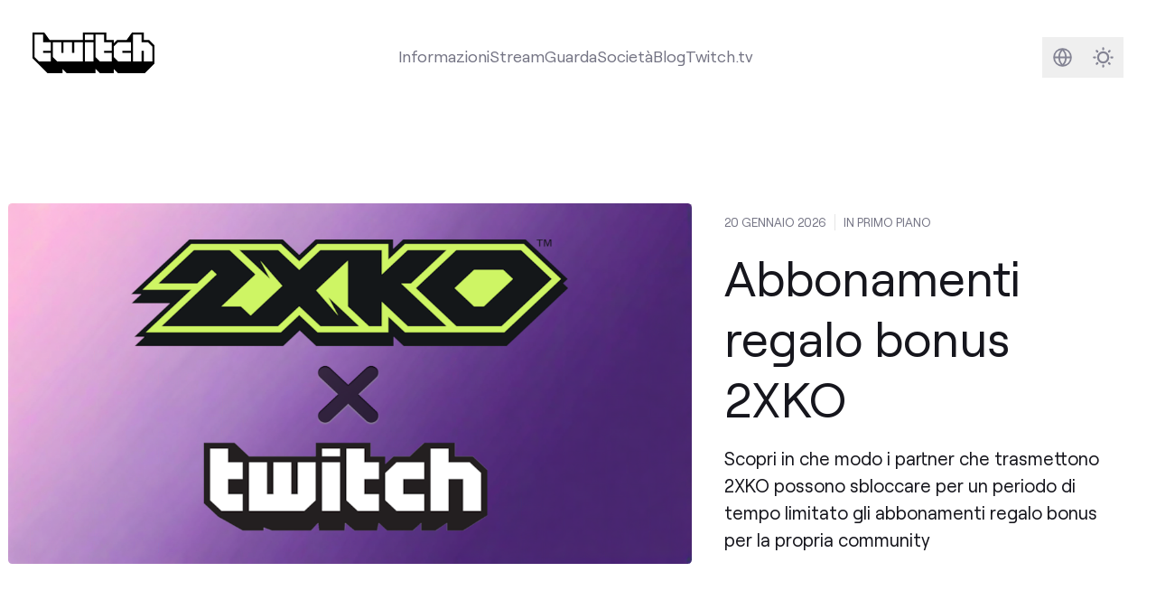

--- FILE ---
content_type: text/html
request_url: https://blog.twitch.tv/it-it/
body_size: 7785
content:
<!doctype html><html lang=it-it class="h-full min-h-screen font-sans text-lg antialiased [font-feature-settings:'ss01'] no-scrollbar" x-data=mobileMenu x-bind=mobileMenuDocumentBindings data-id data-location=_index data-version=be47e78 data-environment=production><head><meta charset=utf-8><meta name=viewport content="width=device-width,initial-scale=1"><link rel="shortcut icon" href=/assets/icons/favicon.ico><link rel=icon type=image/png sizes=16x16 href=/assets/icons/favicon-16x16.png><link rel=icon type=image/png sizes=32x32 href=/assets/icons/favicon-32x32.png><meta content="it-it" http-equiv=content-language><link href=/_pagefind/pagefind-ui.css rel=stylesheet><script src=/_pagefind/pagefind-ui.js type=text/javascript></script><link rel=canonical href=https://blog.twitch.tv/it-it/><link href=https://blog.twitch.tv/en/ hreflang=en rel=alternate><link href=https://blog.twitch.tv/pt-br/ hreflang=pt-br rel=alternate><link href=https://blog.twitch.tv/es-es/ hreflang=es-es rel=alternate><link href=https://blog.twitch.tv/es-mx/ hreflang=es-mx rel=alternate><link href=https://blog.twitch.tv/fr-fr/ hreflang=fr-fr rel=alternate><link href=https://blog.twitch.tv/ar-sa/ hreflang=ar-sa rel=alternate><link href=https://blog.twitch.tv/zh-tw/ hreflang=zh-tw rel=alternate><link href=https://blog.twitch.tv/de-de/ hreflang=de-de rel=alternate><link href=https://blog.twitch.tv/ja-jp/ hreflang=ja-jp rel=alternate><script async src=https://analytics.m7g.twitch.tv/95f1a59fee65a763e178/></script><link rel=stylesheet href=/app.min.e2924dc7f2b8a25804e83bc60bf085c874ca8ff0a911cc641e2d13ed0a143d2611d07a4921d36d588236b81036941a695feefd8488233780a9df65ef656c2d1b.css><title>Blog di Twitch</title><meta name=twitter:title property="twitter:title" content="Blog di Twitch"><meta data-pagefind-meta=image[content] property="og:image" content="

https://cdn.m7g.twitch.tv/ba46b4e5e395b11efd34/assets/uploads/core-header.png?w=1200&amp;h=630&amp;fm=jpg&amp;auto=format
"><meta property="og:image:width" content="1200"><meta property="og:image:height" content="630"><meta name=twitter:card property="twitter:card" content="summary_large_image"><meta name=twitter:description content="Ultime notizie da Twitch"><meta name=og:description property="og:description" content="Ultime notizie da Twitch"><meta name=description content="Ultime notizie da Twitch"><link rel=preload href=/assets/fonts/roobert-tw/RoobertTW-Regular.woff2 as=font type=font/woff2 crossorigin></head><body class="relative flex flex-col h-full min-h-screen"><a href=#main-content class=skip-link>Skip to main content</a><div class="flex flex-col transition dark:bg-[#16161D] dark:text-white flex-1"><nav class="w-full mx-auto lg:p-8 max-w-screen-2xl" tw-impression-id=navigation><div class="z-50 flex flex-row items-center justify-center w-full"><div class="hidden lg:flex items-center justify-center dark:text-[#848494] text-[#747484] mb-2"><a href=/it-it/ aria-label="Twitch Blog Home"><svg viewBox="0 0 1140 380" class="w-auto h-10"><g><g><path class="transition fill-white" fill="currentColor" d="M170 170.01h-70V190h70v80.01H60l-40-40V20h80v70h70v80.01zm3e2 1e2H230l-40-40V90h80v1e2h20V90h80v1e2h20V90h80v180.01zM490 90h80v180h-80zm0-70h80v50h-80zM740 170.01h-70V190h70v80.01H630l-40-40V20h80v70h70v80.01zm180 0h-80V190h80v80.01H8e2l-40-40v-1e2L8e2 90h120v80.01zm2e2 1e2h-80v-1e2h-20v1e2h-80V20h80v70h60l40 40.01v140z"/><path class="transition fill-black dark:fill-twitch-purple" fill="currentColor" d="M1090 70h-50V0H930.21l-50.49 70H790l-30 30V70h-70V0H470v70H160.5L110 0H0v240l140 140h140v-40l40 40h270v-40l40 40h130v-40l40 40h250l90-90V120zM170 170h-70v20h70v80H60l-40-40V20h80v70h70zm3e2 1e2H230l-40-40V90h80v1e2h20V90h80v1e2h20V90h80zm1e2.0h-80V90h80zm0-2e2h-80V20h80zm170 1e2h-70v20h70v80H630l-40-40V20h80v70h70zm180 0h-80v20h80v80H8e2l-40-40V130l40-40h120zm2e2 1e2h-80V170h-20v1e2h-80V20h80v70h60l40 40z"/></g></g></svg></a></div><div class="grow dark:text-[#848494] text-[#747484] flex items-center justify-center h-full text-center"><div class="relative hidden lg:flex"><ul class="flex flex-row items-center gap-x-6" aria-label="Main navigation"><li class="relative hover:text-twitch-purple dark:hover:text-[#BF94FF] items-center justify-center"><a class="transition dark:after:bg-[#BF94FF] after:w-0 after:h-0.5 after:bg-twitch-purple after:block hover:after:duration-300 hover:after:ease-in-out after:transition-[width] hover:after:w-full" href=https://twitch.tv/p/about>Informazioni</a></li><li class="relative hover:text-twitch-purple dark:hover:text-[#BF94FF] items-center justify-center"><a class="transition dark:after:bg-[#BF94FF] after:w-0 after:h-0.5 after:bg-twitch-purple after:block hover:after:duration-300 hover:after:ease-in-out after:transition-[width] hover:after:w-full" href=https://twitch.tv/p/stream>Stream</a></li><li class="relative hover:text-twitch-purple dark:hover:text-[#BF94FF] items-center justify-center"><a class="transition dark:after:bg-[#BF94FF] after:w-0 after:h-0.5 after:bg-twitch-purple after:block hover:after:duration-300 hover:after:ease-in-out after:transition-[width] hover:after:w-full" href=https://twitch.tv/p/watch>Guarda</a></li><li class="relative hover:text-twitch-purple dark:hover:text-[#BF94FF] items-center justify-center"><a class="transition dark:after:bg-[#BF94FF] after:w-0 after:h-0.5 after:bg-twitch-purple after:block hover:after:duration-300 hover:after:ease-in-out after:transition-[width] hover:after:w-full" href=https://twitch.tv/p/company>Società</a></li><li class="relative hover:text-twitch-purple dark:hover:text-[#BF94FF] items-center justify-center"><a class="transition dark:after:bg-[#BF94FF] after:w-0 after:h-0.5 after:bg-twitch-purple after:block hover:after:duration-300 hover:after:ease-in-out after:transition-[width] hover:after:w-full" href=https://blog.twitch.tv>Blog</a></li><li class="shrink hover:text-twitch-purple dark:hover:text-[#BF94FF] dark:after:bg-[#BF94FF] after:w-0 after:h-0.5 after:bg-twitch-purple after:block hover:after:duration-300 hover:after:ease-in-out after:transition-[width] hover:after:w-full"><a class="transition-colors after:pl-1" href=https://www.twitch.tv>Twitch.tv</a></li></ul></div></div><div class="flex flex-row items-center justify-center shrink-0 gap-x-2"><div class="flex-row items-center justify-center hidden lg:flex shrink-0"><div class="rounded-md group hover:bg-twitch-ice/70 dark:hover:bg-[#2B2B38]/70"><a href=/it-it/search/ class="flex w-10 h-10"><span class=sr-only>Cerca</span>
<svg fill="none" viewBox="0 0 40 40"><path class="group-hover:stroke-twitch-purple dark:group-hover:stroke-[#BF94FF]" stroke="#848494" stroke-linecap="round" stroke-linejoin="round" stroke-width="2" d="M23.31 23.31 28 28m-14.52-6.6a6.04 6.04.0 1011.12-4.72A6.04 6.04.0 0013.48 21.4z"/></svg></a></div><div class="w-10 h-10 rounded-md group hover:bg-twitch-ice/70 dark:hover:bg-[#2B2B38]/70"><div class=relative><div class="absolute inset-0"><div x-data=languageSelector class="relative inline-block text-sm text-right"><template x-if=hasLanguageOptions><div class="inline-block text-left"><div><button @click=toggleMenu @keydown.arrow-down.prevent=toggleMenu @keydown.arrow-up.prevent=toggleMenu type=button class="w-10 h-10" x-bind:aria-expanded=open aria-haspopup=true aria-label="Select language">
<svg fill="none" viewBox="0 0 40 40"><path class="group-hover:fill-twitch-purple dark:group-hover:fill-[#BF94FF]" fill="#848494" fill-rule="evenodd" d="M10.83 20a9.17 9.17.0 1118.34.0 9.17 9.17.0 01-18.34.0zm1.72.83a7.5 7.5.0 005.97 6.52 10.34 10.34.0 01-2.66-6.52h-3.31zm8.93 6.52a7.5 7.5.0 005.97-6.52h-3.31c-.18 2.67-1.18 5-2.66 6.52zm5.97-8.18a7.5 7.5.0 00-5.97-6.52 10.34 10.34.0 012.66 6.52h3.31zm-8.93-6.52a7.5 7.5.0 00-5.97 6.52h3.31c.18-2.67 1.18-5 2.66-6.52zm2.35 1.85a9.16 9.16.0 011.6 4.67h-4.94c.14-1.87.75-3.5 1.6-4.67.28-.38.57-.7.87-.97.3.27.6.6.87.97zm-1.74 11a9.16 9.16.0 01-1.6-4.67h4.94a9.16 9.16.0 01-1.6 4.67c-.28.38-.57.7-.87.97-.3-.27-.6-.6-.87-.97z" clip-rule="evenodd"/></svg></button></div><div @click.outside=hideMenu @keyup.escape.window=hideMenu @keydown.tab=hideMenu x-show=open x-transition:enter="transition ease-out duration-100" x-transition:enter-start="transform opacity-0 scale-95" x-transition:enter-end="transform opacity-100 scale-100" x-transition:leave="transition ease-in duration-75" x-transition:leave-start="transform opacity-100 scale-100" x-transition:leave-end="transform opacity-0 scale-95" class="absolute right-0 z-50 w-56 mt-2 text-left origin-top-right bg-white rounded shadow ring-1 ring-black ring-opacity-5 focus:outline-none h-96" role=menu aria-orientation=vertical aria-labelledby=menu-button tabindex=-1 @keydown.arrow-down.prevent=focusNextMenuItem($event) @keydown.arrow-up.prevent=focusPreviousMenuItem($event) @keydown.home.prevent=focusFirstMenuItem($event) @keydown.end.prevent=focusLastMenuItem($event) x-init="$nextTick(() => { if(open) focusFirstMenuItem({target: $el}) })"><div class="flex flex-col h-full divide-y divide-gray-300"><template x-for="(languages, index) in languageOptions"><div class=py-1 :class="{'shrink-0' : index === 0, 'overflow-y-auto': index > 0 }"><template x-for="language in languages" :key=language.code><div><template x-if=!language.current><div><a :href=language.url :lang=language.code x-text=language.label class="block px-4 py-2 hover:bg-gray-100 hover:text-gray-900" :class="documentLanguages[language.code] ? 'text-gray-600' : 'text-gray-400'" role=menuitem tabindex=0 @keydown.enter.prevent="window.location.href=language.url"></a></div></template><template x-if=language.current><div :lang=language.code x-text=language.label class="px-4 py-2 font-bold text-gray-900" role=menuitem tabindex=0 aria-current=true></div></template></div></template></div></template></div></div></div></template></div></div></div></div><div class="group rounded-md hover:bg-twitch-ice/70 dark:hover:bg-[#2B2B38]/70"><button x-data=darkMode x-bind=bindings class="flex w-10 h-10 text-[#848494] group-hover:text-twitch-purple dark:group-hover:text-[#BF94FF]">
<span :class="$store.darkMode.on? 'hidden' : ''" class="w-full h-full"><div class="w-full h-full [&_svg]:max-w-full [&_svg]:w-auto [&_svg]:h-auto [&_svg]:max-h-full"><svg fill="none" viewBox="0 0 40 40"><path stroke="currentColor" stroke-linecap="round" stroke-width="2" d="M20 11v1m0 16v1m-9-9h1m16 0h1m-2.636-6.364-.707.707M14.343 25.657l-.707.707m0-12.728.707.707m11.314 11.314.707.707"/><circle cx="20" cy="20" r="5" stroke="currentColor" stroke-width="2"/></svg></div></span><span :class="$store.darkMode.on? '' : 'hidden'" class="w-full h-full"><div class="w-full h-full [&_svg]:max-w-full [&_svg]:w-auto [&_svg]:h-auto [&_svg]:max-h-full"><svg fill="none" viewBox="0 0 40 40"><path stroke="currentColor" stroke-width="2" d="M22 12c.875.0 1.715.14 2.502.399A9.978 9.978.0 0021 20a9.978 9.978.0 003.502 7.601A8 8 0 1122 12z"/></svg></div></span><span class=sr-only>Darkmode</span></button></div></div></div></div><div x-bind=mobileMenuTrapBindings class=lg:hidden><div class="relative flex flex-row items-center justify-between w-full"><a href=https://blog.twitch.tv/it-it/ class="p-4 w-14 h-14 bg-twitch-purple" aria-label="Twitch Blog Home"><div class="w-full h-full [&_svg]:max-w-full [&_svg]:w-auto [&_svg]:h-auto [&_svg]:max-h-full"><svg viewBox="0 0 2400 2800" class="w-auto h-6"><path fill="#fff" d="m22e2 13e2-4e2 4e2h-4e2l-350 350v-350H6e2V2e2h16e2z"/><path d="M5e2.0.0 5e2v18e2h6e2v5e2l5e2-5e2h4e2l9e2-9e2V0H5e2zm17e2 13e2-4e2 4e2h-4e2l-350 350v-350H6e2V2e2h16e2v11e2z"/><path d="M17e2 550h2e2v6e2h-2e2zm-550 0h2e2v6e2h-2e2z"/></svg></div></a><div class="flex items-center justify-end text-[#848494] mx-2"><a href=/it-it/search/ class="rounded-md hover:bg-twitch-ice/70 dark:hover:bg-[#2B2B38]/70 flex w-10 h-10"><div class="w-full h-full [&_svg]:max-w-full [&_svg]:w-auto [&_svg]:h-auto [&_svg]:max-h-full"><svg fill="none" viewBox="0 0 40 40"><g clip-path="url(#a)"><path stroke="#848494" stroke-linecap="round" stroke-linejoin="round" stroke-width="2" d="M23.314 23.314 28 28m-14.519-6.595a6.042 6.042.0 1011.121-4.727 6.042 6.042.0 00-11.12 4.727z"/></g><defs><clipPath id="a"><path fill="#fff" d="M4 4h32v32H4z"/></clipPath></defs></svg></div><span class=sr-only>Cerca</span>
</a><button x-data=darkMode x-bind=bindings class="rounded-md hover:bg-twitch-ice/70 dark:hover:bg-[#2B2B38]/70 flex w-10 h-10">
<span x-cloak class="w-full h-full" :class="{ hidden: isLightMode }"><div class="w-full h-full [&_svg]:max-w-full [&_svg]:w-auto [&_svg]:h-auto [&_svg]:max-h-full"><svg fill="none" viewBox="0 0 40 40"><path stroke="currentColor" stroke-width="2" d="M22 12c.875.0 1.715.14 2.502.399A9.978 9.978.0 0021 20a9.978 9.978.0 003.502 7.601A8 8 0 1122 12z"/></svg></div></span><span x-cloak class="w-full h-full" :class="{ hidden: isDarkMode }"><div class="w-full h-full [&_svg]:max-w-full [&_svg]:w-auto [&_svg]:h-auto [&_svg]:max-h-full"><svg fill="none" viewBox="0 0 40 40"><path stroke="currentColor" stroke-linecap="round" stroke-width="2" d="M20 11v1m0 16v1m-9-9h1m16 0h1m-2.636-6.364-.707.707M14.343 25.657l-.707.707m0-12.728.707.707m11.314 11.314.707.707"/><circle cx="20" cy="20" r="5" stroke="currentColor" stroke-width="2"/></svg></div></span><span class=sr-only>Darkmode</span>
</button>
<button @click=mobileMenuToggle class="rounded-md hover:bg-twitch-ice/70 dark:hover:bg-[#2B2B38]/70 flex w-10 h-10 items-center justify-center text-[#848494]" :aria-label="mobileMenuVisible ? 'Close navigation menu' : 'Open navigation menu'" :aria-expanded="mobileMenuVisible ? 'true' : 'false'" aria-controls=mobile-menu><div class=hamburger-icon :class="{ 'active': mobileMenuVisible }"><span class="hamburger-line bg-[#848494]"></span>
<span class="hamburger-line bg-[#848494]"></span>
<span class="hamburger-line bg-[#848494]"></span></div><span class=sr-only x-text="mobileMenuVisible ? 'Close navigation menu' : 'Open navigation menu'">Open navigation menu</span></button></div></div><div id=mobile-menu x-bind=mobileMenuVisibilityBindings class="hidden w-full h-screen overflow-y-auto dark:text-[#848494] text-[#747484] no-scrollbar bg-white dark:bg-[#16161D] relative"><div class="relative w-full h-full"><div class="flex items-center justify-between px-8 pt-8 pb-4"><h2 class="text-2xl font-semibold">Menu</h2></div><nav aria-label="Mobile navigation"><ul class="flex flex-col w-full h-full px-8 text-4xl font-semibold gap-y-6 z-90 h-fit"><li class="relative dark:hover:text-[#BF94FF] hover:text-twitch-purple"><div>Informazioni</div><a class="absolute inset-0" href=https://twitch.tv/p/about><span class=sr-only>Informazioni</span></a></li><li class="relative dark:hover:text-[#BF94FF] hover:text-twitch-purple"><div>Stream</div><a class="absolute inset-0" href=https://twitch.tv/p/stream><span class=sr-only>Stream</span></a></li><li class="relative dark:hover:text-[#BF94FF] hover:text-twitch-purple"><div>Guarda</div><a class="absolute inset-0" href=https://twitch.tv/p/watch><span class=sr-only>Guarda</span></a></li><li class="relative dark:hover:text-[#BF94FF] hover:text-twitch-purple"><div>Società</div><a class="absolute inset-0" href=https://twitch.tv/p/company><span class=sr-only>Società</span></a></li><li class="relative dark:hover:text-[#BF94FF] hover:text-twitch-purple"><div>Blog</div><a class="absolute inset-0" href=https://blog.twitch.tv><span class=sr-only>Blog</span></a></li><li class="relative pb-40 text-xl"><div x-data=languageSelector class="relative inline-block w-full text-right"><template x-if=hasLanguageOptions><div class="inline-block w-full" :class="{'text-left': !isRTL, 'text-right': isRTL}" role=navigation aria-labelledby=language-menu-title><h3 class="my-4 mx-auto w-full flex justify-center text-2xl font-semibold text-gray-900 dark:text-white" id=language-menu-title>Language</h3><div class="flex flex-wrap gap-2 items-center justify-center" role=menu aria-labelledby=language-menu-title @keydown.arrow-down.prevent=focusNextMenuItem($event) @keydown.arrow-up.prevent=focusPreviousMenuItem($event) @keydown.arrow-right.prevent=focusNextMenuItem($event) @keydown.arrow-left.prevent=focusPreviousMenuItem($event) @keydown.home.prevent=focusFirstMenuItem($event) @keydown.end.prevent=focusLastMenuItem($event)><template x-for="(languages, index) in languageOptions"><template x-for="language in languages" :key=language.code><div class=justify-center><template x-if=!language.current><div><a :href=language.url :lang=language.code x-text=language.label class="inline-block px-4 py-2 rounded-md hover:bg-gray-100 hover:text-gray-900 dark:hover:bg-gray-800 dark:hover:text-white whitespace-nowrap" :class="{
                        'text-gray-600 dark:text-gray-400': documentLanguages[language.code],
                        'text-gray-400 dark:text-gray-600': !documentLanguages[language.code],
                        'rtl': isRTLLanguage(language.code)
                      }" :dir="isRTLLanguage(language.code) ? 'rtl' : 'ltr'" role=menuitemradio aria-checked=false tabindex=0 :aria-label="`Switch to ${language.label}`" @keydown.enter.prevent="window.location.href=language.url"></a></div></template><template x-if=language.current><div :lang=language.code x-text=language.label class="inline-block px-4 py-2 rounded-md font-bold text-gray-900 dark:text-white bg-gray-100 dark:bg-gray-800 whitespace-nowrap" :class="{'rtl': isRTLLanguage(language.code)}" :dir="isRTLLanguage(language.code) ? 'rtl' : 'ltr'" role=menuitemradio aria-checked=true tabindex=0 :aria-label="`${language.label} - Currently selected`"></div></template></div></template></template></div></div></template></div></li></ul></nav></div></div></div></nav><div id=main-content class=h-full><div class="mx-auto my-0 space-y-12 md:space-y-20 xl:my-20 max-w-screen-2xl"><div class="[&_.rounded]:rounded-none md:[&_.rounded]:rounded" tw-impression-id=featured-item><div class="relative group"><div class="relative flex flex-col items-center md:p-2 lg:flex-row group-hover:bg-twitch-ice/70 dark:group-hover:bg-[#0C0C11]/70"><div class="flex-1 w-full transition-all"><div class="overflow-hidden rounded md:rounded aspect-w-[1.9] aspect-h-1 bg-twitch-dragon"><div x-data="{ visible: false }" x-intersect="visible = true"><template x-if=visible><img alt="Immagine header collaborazione tra 2XKO e Twitch" class="w-full h-full opacity-0 transition-opacity relative" x-data='localizedImage("https://cdn.m7g.twitch.tv/ba46b4e5e395b11efd34/assets/uploads/Blog header 1 1200x632.png?h=600\u0026w=1200", "https://cdn.m7g.twitch.tv/ba46b4e5e395b11efd34/assets/uploads/Blog header 1 1200x632.png")' x-bind=bindings></template></div></div></div><div class="px-2 flex-col w-full mt-4 lg:mt-0 lg:px-8 md:ml-auto lg:w-2/5 text-[#16161D] dark:text-twitch-ice transition"><div class="mb-1 flex flex-row text-xs uppercase divide-x divide-x-white text-[#747484] dark:text-[#848494]"><div class=pr-2>20 GENNAIO 2026</div><div class=px-2>In primo piano</div></div><div class="mb-2 text-3xl leading-tight lg:mt-4 md:text-3xl lg:text-4xl xl:text-5xl lg:leading-tight xl:leading-tight line-clamp-3">Abbonamenti regalo bonus 2XKO</div><div class="text-base leading-normal lg:mt-4 lg:text-lg lg:leading-normal line-clamp-4">Scopri in che modo i partner che trasmettono 2XKO possono sbloccare per un periodo di tempo limitato gli abbonamenti regalo bonus per la propria community</div></div></div><a class="absolute inset-0" href=/it-it/2026/01/20/2xko-bonus-gift-subs/><span class=sr-only>In primo piano Abbonamenti regalo bonus 2XKO</span></a></div></div><section><div class="mx-auto max-w-screen-2xl"><div class="space-y-4 lg:mx-6 xl:mx-8 sm:space-y-8 lg:space-y-12"><div class="divider relative flex space-x-2 text-twitch-smoke dark:text-[#2B2B38] transition-colors"><div class="relative flex-1"><div class="absolute inset-0 flex items-center" aria-hidden=true><div class="w-full border-t border-current"></div></div></div><div class="flex-none w-5 h-5"><svg viewBox="0 0 2400 2800"><path fill="currentColor" d="M5e2.0.0 5e2v18e2h6e2v5e2l5e2-5e2h4e2l9e2-9e2V0H5e2zm17e2 13e2-4e2 4e2h-4e2l-350 350v-350H6e2V2e2h16e2v11e2z"/><path fill="currentColor" d="M17e2 550h2e2v6e2h-2e2zm-550 0h2e2v6e2h-2e2z"/></svg></div><div class="relative flex-1"><div class="absolute inset-0 flex items-center" aria-hidden=true><div class="w-full border-t border-current"></div></div></div></div></div></div></section><div class="grid grid-cols-1 gap-y-2 md:grid-cols-12 md:gap-y-20 xl:grid-cols-12 gap-x-8 last:pb-2 xl:last:pb-0"><div class="col-span-1 md:col-span-6" tw-impression-id=homepage-latest-2><div class="relative flex flex-col p-2 mb-8 space-y-2 rounded group md:mb-0 transition-all hover:bg-twitch-ice/70 dark:hover:bg-[#0C0C11]/70 h-full"><div class="relative mb-4"><div class="overflow-hidden rounded md:rounded aspect-w-[1.9] aspect-h-1 bg-twitch-dragon"><div x-data="{ visible: false }" x-intersect="visible = true"><template x-if=visible><img alt="lostalec hype train emote refresh image" class="w-full h-full opacity-0 transition-opacity relative" x-data='localizedImage("https://cdn.m7g.twitch.tv/ba46b4e5e395b11efd34/assets/uploads/HT Blog Header.png?h=600\u0026w=1200", "https://cdn.m7g.twitch.tv/ba46b4e5e395b11efd34/assets/uploads/HT Blog Header.png")' x-bind=bindings></template></div></div></div><div class="flex-1 mx-2 mb-2"><div><div class="text-[#848494] text-xs uppercase mb-1">18 dic 2025</div><h3 class="mb-0 text-xl font-semibold line-clamp-2">Aggiornamento emoticon Hype Train Q4</h3><div class="leading-snug tracking-tight line-clamp-3 opacity-60">La raccolta di emoticon Hype Train /lostalec è arrivata!</div></div></div><a href=/it-it/2025/12/18/q4-hype-train-emote-refresh/ class="absolute inset-0" aria-label="Aggiornamento emoticon Hype Train Q4, 18 dic 2025. La raccolta di emoticon Hype Train /lostalec è arrivata!"><span class=sr-only>Pubblica</span></a></div></div><div class="col-span-1 md:col-span-6" tw-impression-id=homepage-latest-2><div class="relative flex flex-col p-2 mb-8 space-y-2 rounded group md:mb-0 transition-all hover:bg-twitch-ice/70 dark:hover:bg-[#0C0C11]/70 h-full"><div class="relative mb-4"><div class="overflow-hidden rounded md:rounded aspect-w-[1.9] aspect-h-1 bg-twitch-dragon"><div x-data="{ visible: false }" x-intersect="visible = true"><template x-if=visible><img alt="Cover image for post" class="w-full h-full opacity-0 transition-opacity relative" x-data='localizedImage("https://cdn.m7g.twitch.tv/ba46b4e5e395b11efd34/assets/uploads/core-header.png?h=600\u0026w=1200", null)' x-bind=bindings></template></div></div></div><div class="flex-1 mx-2 mb-2"><div><div class="text-[#848494] text-xs uppercase mb-1">11 dic 2025</div><h3 class="mb-0 text-xl font-semibold line-clamp-2">Ti forniamo un maggiore controllo sulle notifiche</h3><div class="leading-snug tracking-tight line-clamp-3 opacity-60">Oggi pubblichiamo due aggiornamenti alle Impostazioni notifiche per assicurarti di non perdere mai le cose che ti interessano di più.</div></div></div><a href=/it-it/2025/12/11/giving-you-more-control-over-your-notifications/ class="absolute inset-0" aria-label="Ti forniamo un maggiore controllo sulle notifiche, 11 dic 2025. Oggi pubblichiamo due aggiornamenti alle Impostazioni notifiche per assicurarti di non perdere mai le cose che ti interessano di più."><span class=sr-only>Pubblica</span></a></div></div><div class="col-span-1 md:col-span-4" tw-impression-id=homepage-latest-3><div class="relative flex flex-col p-2 mb-8 space-y-2 rounded group md:mb-0 transition-all hover:bg-twitch-ice/70 dark:hover:bg-[#0C0C11]/70 h-full"><div class="relative mb-4"><div class="overflow-hidden rounded md:rounded aspect-w-[1.9] aspect-h-1 bg-twitch-dragon"><div x-data="{ visible: false }" x-intersect="visible = true"><template x-if=visible><img alt="Cover image for post" class="w-full h-full opacity-0 transition-opacity relative" x-data='localizedImage("https://cdn.m7g.twitch.tv/ba46b4e5e395b11efd34/assets/uploads/HH%20Blog%20Header.png?h=600\u0026w=1200", "https://cdn.m7g.twitch.tv/ba46b4e5e395b11efd34/assets/uploads/HH%20Blog%20Header.png")' x-bind=bindings></template></div></div></div><div class="flex-1 mx-2 mb-2"><div><div class="text-[#848494] text-xs uppercase mb-1">26 nov 2025</div><h3 class="mb-0 text-xl font-semibold line-clamp-2">Sta arrivando! L'euforia delle feste 2025</h3><div class="leading-snug tracking-tight line-clamp-3 opacity-60"></div></div></div><a href=/it-it/2025/11/26/holiday-hoopla-2025/ class="absolute inset-0" aria-label="Sta arrivando! L'euforia delle feste 2025, 26 nov 2025"><span class=sr-only>Pubblica</span></a></div></div><div class="col-span-1 md:col-span-4" tw-impression-id=homepage-latest-3><div class="relative flex flex-col p-2 mb-8 space-y-2 rounded group md:mb-0 transition-all hover:bg-twitch-ice/70 dark:hover:bg-[#0C0C11]/70 h-full"><div class="relative mb-4"><div class="overflow-hidden rounded md:rounded aspect-w-[1.9] aspect-h-1 bg-twitch-dragon"><div x-data="{ visible: false }" x-intersect="visible = true"><template x-if=visible><img alt="Cover image for post" class="w-full h-full opacity-0 transition-opacity relative" x-data='localizedImage("https://cdn.m7g.twitch.tv/ba46b4e5e395b11efd34/assets/uploads/TW_Discord_NitroQuest_Blog-Header-1920x1080.jpg?h=600\u0026w=1200", "https://cdn.m7g.twitch.tv/ba46b4e5e395b11efd34/assets/uploads/TW_Discord_NitroQuest_Blog-Header-1920x1080.jpg")' x-bind=bindings></template></div></div></div><div class="flex-1 mx-2 mb-2"><div><div class="text-[#848494] text-xs uppercase mb-1">18 nov 2025</div><h3 class="mb-0 text-xl font-semibold line-clamp-2">Abbonati e ottieni 3 mesi bonus di Discord Nitro!</h3><div class="leading-snug tracking-tight line-clamp-3 opacity-60"></div></div></div><a href=/it-it/2025/11/18/sub-and-get-3-bonus-months-of-discord-nitro/ class="absolute inset-0" aria-label="Abbonati e ottieni 3 mesi bonus di Discord Nitro!, 18 nov 2025"><span class=sr-only>Pubblica</span></a></div></div><div class="col-span-1 md:col-span-4" tw-impression-id=homepage-latest-3><div class="relative flex flex-col p-2 mb-8 space-y-2 rounded group md:mb-0 transition-all hover:bg-twitch-ice/70 dark:hover:bg-[#0C0C11]/70 h-full"><div class="relative mb-4"><div class="overflow-hidden rounded md:rounded aspect-w-[1.9] aspect-h-1 bg-twitch-dragon"><div x-data="{ visible: false }" x-intersect="visible = true"><template x-if=visible><img alt="Cover image for post" class="w-full h-full opacity-0 transition-opacity relative" x-data='localizedImage("https://cdn.m7g.twitch.tv/ba46b4e5e395b11efd34/assets/uploads/TFG2025_Blog_Header.jpg?h=600\u0026w=1200", "https://cdn.m7g.twitch.tv/ba46b4e5e395b11efd34/assets/uploads/TFG2025_Blog_Header.jpg")' x-bind=bindings></template></div></div></div><div class="flex-1 mx-2 mb-2"><div><div class="text-[#848494] text-xs uppercase mb-1">24 ott 2025</div><h3 class="mb-0 text-xl font-semibold line-clamp-2">Insieme per una buona causa è quasi arrivato!</h3><div class="leading-snug tracking-tight line-clamp-3 opacity-60"></div></div></div><a href=/it-it/2025/10/24/together-for-good-is-almost-here/ class="absolute inset-0" aria-label="Insieme per una buona causa è quasi arrivato!, 24 ott 2025"><span class=sr-only>Pubblica</span></a></div></div><div class="hidden xl:inline xl:col-span-3" tw-impression-id=homepage-latest-4><div class="relative flex flex-col p-2 mb-8 space-y-2 rounded group md:mb-0 transition-all hover:bg-twitch-ice/70 dark:hover:bg-[#0C0C11]/70 h-full"><div class="relative mb-4"><div class="overflow-hidden rounded md:rounded aspect-w-[1.9] aspect-h-1 bg-twitch-dragon"><div x-data="{ visible: false }" x-intersect="visible = true"><template x-if=visible><img alt="Cover image for post" class="w-full h-full opacity-0 transition-opacity relative" x-data='localizedImage("https://cdn.m7g.twitch.tv/ba46b4e5e395b11efd34/assets/uploads/Blog+Header+%281%29.png?h=600\u0026w=1200", "https://cdn.m7g.twitch.tv/ba46b4e5e395b11efd34/assets/uploads/Blog+Header+%281%29.png")' x-bind=bindings></template></div></div></div><div class="flex-1 mx-2 mb-2"><div><div class="text-[#848494] text-xs uppercase mb-1">20 ott 2025</div><h3 class="mb-0 text-xl font-semibold line-clamp-2">Il Festival dell'orrore è tornato!</h3><div class="leading-snug tracking-tight line-clamp-3 opacity-60"></div></div></div><a href=/it-it/2025/10/20/twitch-fright-fest-2025/ class="absolute inset-0" aria-label="Il Festival dell'orrore è tornato!, 20 ott 2025"><span class=sr-only>Pubblica</span></a></div></div><div class="hidden xl:inline xl:col-span-3" tw-impression-id=homepage-latest-4><div class="relative flex flex-col p-2 mb-8 space-y-2 rounded group md:mb-0 transition-all hover:bg-twitch-ice/70 dark:hover:bg-[#0C0C11]/70 h-full"><div class="relative mb-4"><div class="overflow-hidden rounded md:rounded aspect-w-[1.9] aspect-h-1 bg-twitch-dragon"><div x-data="{ visible: false }" x-intersect="visible = true"><template x-if=visible><img alt="Cover image for post" class="w-full h-full opacity-0 transition-opacity relative" x-data='localizedImage("https://cdn.m7g.twitch.tv/ba46b4e5e395b11efd34/assets/uploads/tc25_chrome_header.png?h=600\u0026w=1200", "https://cdn.m7g.twitch.tv/ba46b4e5e395b11efd34/assets/uploads/tc25_chrome_header.png")' x-bind=bindings></template></div></div></div><div class="flex-1 mx-2 mb-2"><div><div class="text-[#848494] text-xs uppercase mb-1">17 ott 2025</div><h3 class="mb-0 text-xl font-semibold line-clamp-2">Dieci anni di TwitchCon: ecco cosa abbiamo annunciato a San Diego</h3><div class="leading-snug tracking-tight line-clamp-3 opacity-60"></div></div></div><a href=/it-it/2025/10/17/ten-years-of-twitchcon-here-s-what-we-announced-in-san-diego/ class="absolute inset-0" aria-label="Dieci anni di TwitchCon: ecco cosa abbiamo annunciato a San Diego, 17 ott 2025"><span class=sr-only>Pubblica</span></a></div></div><div class="hidden xl:inline xl:col-span-3" tw-impression-id=homepage-latest-4><div class="relative flex flex-col p-2 mb-8 space-y-2 rounded group md:mb-0 transition-all hover:bg-twitch-ice/70 dark:hover:bg-[#0C0C11]/70 h-full"><div class="relative mb-4"><div class="overflow-hidden rounded md:rounded aspect-w-[1.9] aspect-h-1 bg-twitch-dragon"><div x-data="{ visible: false }" x-intersect="visible = true"><template x-if=visible><img alt="Cover image for post" class="w-full h-full opacity-0 transition-opacity relative" x-data='localizedImage("https://cdn.m7g.twitch.tv/ba46b4e5e395b11efd34/assets/uploads/Co-Streaming-5.png?h=600\u0026w=1200", "https://cdn.m7g.twitch.tv/ba46b4e5e395b11efd34/assets/uploads/Co-Streaming-5.png")' x-bind=bindings></template></div></div></div><div class="flex-1 mx-2 mb-2"><div><div class="text-[#848494] text-xs uppercase mb-1">14 ott 2025</div><h3 class="mb-0 text-xl font-semibold line-clamp-2">Co-streaming su Twitch</h3><div class="leading-snug tracking-tight line-clamp-3 opacity-60">Ti presentiamo le funzionalità di co-streaming su Twitch</div></div></div><a href=/it-it/2025/10/14/co-streaming-on-twitch/ class="absolute inset-0" aria-label="Co-streaming su Twitch, 14 ott 2025. Ti presentiamo le funzionalità di co-streaming su Twitch"><span class=sr-only>Pubblica</span></a></div></div><div class="hidden xl:inline xl:col-span-3" tw-impression-id=homepage-latest-4><div class="relative flex flex-col p-2 mb-8 space-y-2 rounded group md:mb-0 transition-all hover:bg-twitch-ice/70 dark:hover:bg-[#0C0C11]/70 h-full"><div class="relative mb-4"><div class="overflow-hidden rounded md:rounded aspect-w-[1.9] aspect-h-1 bg-twitch-dragon"><div x-data="{ visible: false }" x-intersect="visible = true"><template x-if=visible><img alt="Cover image for post" class="w-full h-full opacity-0 transition-opacity relative" x-data='localizedImage("https://cdn.m7g.twitch.tv/ba46b4e5e395b11efd34/assets/uploads/Duolingo-Header.jpg?h=600\u0026w=1200", "https://cdn.m7g.twitch.tv/ba46b4e5e395b11efd34/assets/uploads/Duolingo-Header.jpg")' x-bind=bindings></template></div></div></div><div class="flex-1 mx-2 mb-2"><div><div class="text-[#848494] text-xs uppercase mb-1">2 ott 2025</div><h3 class="mb-0 text-xl font-semibold line-clamp-2">Abbonamento a Super Duolingo</h3><div class="leading-snug tracking-tight line-clamp-3 opacity-60"></div></div></div><a href=/it-it/2025/10/02/sub-for-super-duolingo/ class="absolute inset-0" aria-label="Abbonamento a Super Duolingo, 2 ott 2025"><span class=sr-only>Pubblica</span></a></div></div></div></div><section class="bg-[#16161D] dark:bg-[#0C0C11] text-twitch-ice py-8 md:py-20" tw-impression-id=more-news><div class="mx-auto max-w-screen-2xl"><div class="space-y-4 lg:mx-6 xl:mx-8 sm:space-y-8 lg:space-y-12"><div class="flex flex-col xl:hidden gap-y-8"><div><div><div class="divide-y divide-[#2B2B38] mb-8"><div class="relative py-12 rounded-md group"><div class="max-w-4xl mx-auto space-y-2 text-center"><div class="text-sm uppercase text-[#848494]">20 ottobre 2025</div><a href=/it-it/2025/10/20/twitch-fright-fest-2025/ class="text-xl leading-snug transition md:text-6xl md:leading-snug hover:underline hover:text-twitch-purple">Il Festival dell'orrore è tornato!</a></div></div><div class="relative py-12 rounded-md group"><div class="max-w-4xl mx-auto space-y-2 text-center"><div class="text-sm uppercase text-[#848494]">17 ottobre 2025</div><a href=/it-it/2025/10/17/ten-years-of-twitchcon-here-s-what-we-announced-in-san-diego/ class="text-xl leading-snug transition md:text-6xl md:leading-snug hover:underline hover:text-twitch-purple">Dieci anni di TwitchCon: ecco cosa abbiamo annunciato a San Diego</a></div></div><div class="relative py-12 rounded-md group"><div class="max-w-4xl mx-auto space-y-2 text-center"><div class="text-sm uppercase text-[#848494]">14 ottobre 2025</div><a href=/it-it/2025/10/14/co-streaming-on-twitch/ class="text-xl leading-snug transition md:text-6xl md:leading-snug hover:underline hover:text-twitch-purple">Co-streaming su Twitch</a></div></div><div class="pt-12 pb-8 mx-auto text-xl md:text-5xl text-center text-white arrow-e border-top hover:after:animate-[e-arrow_.3s_ease-in_forwards]"><a href=/it-it/archive/2025/>2025 Archive</a></div></div></div></div></div><div class="flex-col hidden gap-y-8 xl:flex"><div><div><div class="divide-y divide-[#2B2B38] mb-8"><div class="relative py-12 rounded-md group"><div class="max-w-4xl mx-auto space-y-2 text-center"><div class="text-sm uppercase text-[#848494]">22 settembre 2025</div><a href=/it-it/2025/09/22/peak-week/ class="text-xl leading-snug transition md:text-6xl md:leading-snug hover:underline hover:text-twitch-purple">PEAK Week</a></div></div><div class="relative py-12 rounded-md group"><div class="max-w-4xl mx-auto space-y-2 text-center"><div class="text-sm uppercase text-[#848494]">11 settembre 2025</div><a href=/it-it/2025/09/11/video-games-day/ class="text-xl leading-snug transition md:text-6xl md:leading-snug hover:underline hover:text-twitch-purple">Video Games Day</a></div></div><div class="relative py-12 rounded-md group"><div class="max-w-4xl mx-auto space-y-2 text-center"><div class="text-sm uppercase text-[#848494]">9 settembre 2025</div><a href=/it-it/2025/09/09/borderlands-4-waiting-room/ class="text-xl leading-snug transition md:text-6xl md:leading-snug hover:underline hover:text-twitch-purple">Sala d'attesa Borderlands 4</a></div></div><div class="pt-12 pb-8 mx-auto text-xl md:text-5xl text-center text-white arrow-e border-top hover:after:animate-[e-arrow_.3s_ease-in_forwards]"><a href=/it-it/archive/2025/>2025 Archive</a></div></div></div></div></div></div></div></section></div></div><footer class="text-lg text-white bg-twitch-purple" aria-labelledby=footer-heading tw-impression-id=footer><h2 id=footer-heading class=sr-only>Footer</h2><div class="px-4 pt-12 pb-6 mx-auto max-w-screen-2xl sm:px-6 lg:py-16 lg:pb-8 lg:px-8"><div class="flex flex-col pb-8 md:flex-row"><div class="flex-shrink-0 w-1/3 mb-12 sm:w-28 xl:w-64"><svg viewBox="0 0 2400 2800" class="w-8 text-white sm:w-12" role="img" aria-label="Twitch"><g><path fill="currentColor" d="M5e2.0.0 5e2v18e2h6e2v5e2l5e2-5e2h4e2l9e2-9e2V0H5e2zm17e2 13e2-4e2 4e2h-4e2l-350 350v-350H6e2V2e2h16e2v11e2z"/><path fill="currentColor" d="M17e2 550h2e2v6e2h-2e2zm-550 0h2e2v6e2h-2e2z"/></g></svg></div><div class="flex flex-wrap flex-1 text-white"><div class="w-1/3 mb-12 sm:w-1/4 lg:w-1/6"><h3 class="text-sm font-semibold tracking-wider">Community</h3><ul class="mt-4 space-y-4"><li><a href=https://www.twitch.tv/p/stream target=_blank class="text-white transition-colors hover:text-twitch-black">Stream</a></li><li><a href=https://www.twitch.tv/p/watch target=_blank class="text-white transition-colors hover:text-twitch-black">Guarda</a></li><li><a href=https://dev.twitch.tv/ target=_blank class="text-white transition-colors hover:text-twitch-black">Sviluppa</a></li><li><a href=https://twitchadvertising.tv/ target=_blank class="text-white transition-colors hover:text-twitch-black">Fai pubblicità</a></li><li><a href=https://twitch.tv target=_blank class="text-white transition-colors hover:text-twitch-black">twitch.tv</a></li></ul></div><div class="w-1/3 mb-12 sm:w-1/4 lg:w-1/6"><h3 class="text-sm font-semibold tracking-wider">Società</h3><ul class="mt-4 space-y-4"><li><a href=https://www.twitch.tv/jobs/ target=_blank class="text-white transition-colors hover:text-twitch-black">Lavora con noi</a></li><li><a href=https://twitch.tv/store target=_blank class="text-white transition-colors hover:text-twitch-black">Merchandising</a></li><li><a href=https://www.twitch.tv/p/brand target=_blank class="text-white transition-colors hover:text-twitch-black">Marchio</a></li><li><a href=https://www.twitchcon.com target=_blank class="text-white transition-colors hover:text-twitch-black">TwitchCon</a></li><li><a href=https://meetups.twitch.tv target=_blank class="text-white transition-colors hover:text-twitch-black">Incontri</a></li></ul></div><div class="w-1/3 mb-12 sm:w-1/4 lg:w-1/6"><h3 class="text-sm font-semibold tracking-wider">Sala stampa</h3><ul class="mt-4 space-y-4"><li><a href=/ target=_blank class="text-white transition-colors hover:text-twitch-black">News</a></li><li><a href=https://www.twitch.tv/p/press-center/ target=_blank class="text-white transition-colors hover:text-twitch-black">Stampa</a></li></ul></div><div class="w-1/3 mb-12 sm:w-1/4 lg:w-1/6"><h3 class="text-sm font-semibold tracking-wider">Prodotti</h3><ul class="mt-4 space-y-4"><li><a href=https://www.twitch.tv/bits target=_blank class="text-white transition-colors hover:text-twitch-black">Bit</a></li><li><a href=https://www.twitch.tv/subs/ target=_blank class="text-white transition-colors hover:text-twitch-black">Abbonati</a></li><li><a href=https://www.twitch.tv/turbo target=_blank class="text-white transition-colors hover:text-twitch-black">Turbo</a></li><li><a href=https://www.twitch.tv/prime target=_blank class="text-white transition-colors hover:text-twitch-black">Prime</a></li><li><a href=https://www.twitch.tv/p/extensions/ target=_blank class="text-white transition-colors hover:text-twitch-black">Estensioni</a></li><li><a href="https://twitch.tv/p/giftcard/buy?utm_source=footer" target=_blank class="text-white transition-colors hover:text-twitch-black">Twitch Gift Card</a></li></ul></div><div class="w-1/3 mb-12 sm:w-1/4 lg:w-1/6"><h3 class="text-sm font-semibold tracking-wider">Risorse</h3><ul class="mt-4 space-y-4"><li><a href=https://www.twitch.tv/p/legal target=_blank class="text-white transition-colors hover:text-twitch-black">Note legali</a></li><li><a href=https://help.twitch.tv/ target=_blank class="text-white transition-colors hover:text-twitch-black">Assistenza</a></li><li><a href=https://www.twitch.tv/p/security/ target=_blank class="text-white transition-colors hover:text-twitch-black">Sicurezza</a></li></ul></div><div class="w-1/3 mb-12 sm:w-1/4 lg:w-1/6"><h3 class="text-sm font-semibold tracking-wider">Connettiti</h3><ul class="mt-4 space-y-4"><li><a href=https://twitter.com/twitch target=_blank class="text-white transition-colors hover:text-twitch-black">Twitter</a></li><li><a href=https://www.facebook.com/twitch target=_blank class="text-white transition-colors hover:text-twitch-black">Facebook</a></li><li><a href=https://www.instagram.com/twitch target=_blank class="text-white transition-colors hover:text-twitch-black">Instagram</a></li></ul></div></div></div><div class="pt-8 mt-8 text-xs md:flex md:items-center md:justify-between"><div class="flex flex-col space-y-4 md:flex-row md:space-y-0 md:space-x-6"><a href=https://www.twitch.tv/p/legal/terms-of-service/ target=_blank class="transition-colors hover:text-twitch-black">Condizioni per l'utilizzo del servizio
</a><a href=https://www.twitch.tv/p/legal/privacy-policy/ target=_blank class="transition-colors hover:text-twitch-black">Politica sulla riservatezza
</a><a href=https://www.twitch.tv/p/legal/ad-choices/ target=_blank class="transition-colors hover:text-twitch-black">Informativa pubblicitaria
</a><a href=https://www.twitch.tv/p/legal/cookie-policy/ target=_blank class="transition-colors hover:text-twitch-black">Informativa sui cookie
</a><a href=https://www.twitch.tv/p/partners/ target=_blank class="transition-colors hover:text-twitch-black">Partner
</a><a href=https://affiliate.twitch.tv/ target=_blank class="transition-colors hover:text-twitch-black">Affiliati</a></div><p class="mt-8 md:mt-0">&copy; 2026 Twitch Interactive, Inc.</p></div></div></footer><script src=/app.a739b772c06056508c968e17d3a615bea930fbf5a28117671e30197ec7d6e7229b397718c0c9831c4bd721994c92ba252f4ad99e44a09e41401887a59b0c9bc1.js integrity="sha512-pzm3csBgVlCMlo4X06YVvqkw+/WigRdnHjAZfsfW5yKbOXcYwMmDHEvXIZlMkrolL0rZnkSgnkFAGIelmwybwQ=="></script></body></html>